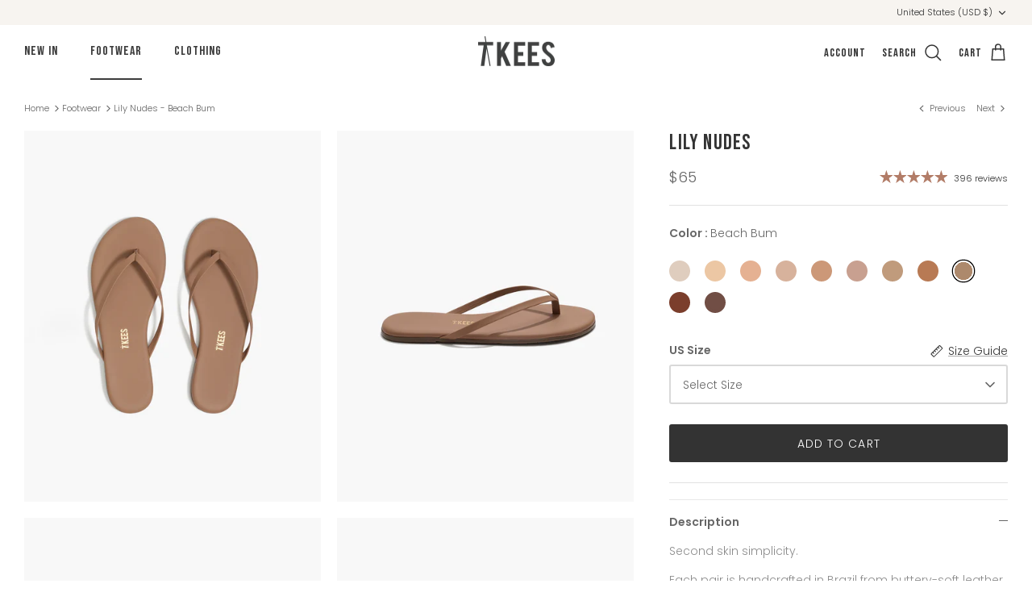

--- FILE ---
content_type: text/css
request_url: https://tkees.com/cdn/shop/t/148/assets/hundt.scss.css?v=99350998671470250851769170992
body_size: -320
content:
@media (max-width: 1000px){.section-image-overlay-blocks [data-testid=form-row]:nth-child(2) [data-testid=form-component]{padding-bottom:5px!important;padding-top:0!important;line-height:120%}.section-image-overlay-blocks [data-testid=form-row]:nth-child(2) [data-testid=form-component] span{font-size:11px!important;font-weight:400!important}.section-image-overlay-blocks [data-testid=form-row]:nth-child(1) [data-testid=form-component] span{font-size:24px!important;line-height:100%}.section-image-overlay-blocks input,.section-image-overlay-blocks button{max-height:30px!important}}.section-image-overlay-blocks .overlay-content-box__button-row{display:flex;justify-content:flex-end;align-items:center}.section-image-overlay-blocks .overlay-content-box__accent-image{display:flex;justify-content:flex-end;margin-bottom:30px}.section-image-overlay-blocks .image-overlay{height:100%}.section-image-overlay-blocks .overlay-text__button{padding-top:12.5px;padding-bottom:12.5px}.section-image-with-klaviyo-form{margin-bottom:20px}@media (min-width: 900px){.section-image-with-klaviyo-form .overlay-text .overlay-text__inner{padding-right:15vw}}@media (min-width: 1100px){.section-image-with-klaviyo-form .overlay-text .overlay-text__inner{padding-right:22vw}}@media (min-width: 900px){.section-image-with-klaviyo-form .rimage-outer-wrapper{background-position:40% 50%!important}}@media (max-width: 767px){.section-image-with-klaviyo-form .rimage-outer-wrapper{background-position:0% 50%!important}.section-image-with-klaviyo-form .overlay-text__inner.overlay--flex-pos-end{justify-content:flex-start!important}}
/*# sourceMappingURL=/cdn/shop/t/148/assets/hundt.scss.css.map?v=99350998671470250851769170992 */


--- FILE ---
content_type: text/javascript
request_url: https://tkees.com/cdn/shop/t/148/assets/custom-carousel.js?v=129272992403460341601769170963
body_size: -427
content:
$(document).ready(function(){$('.collection-slider[data-alt-carousel="true"]').each(function(){var $this=$(this),$productList=$this.find(".product-list");if(!$productList.hasClass("owl-loaded")){var productsPerRow=parseInt($productList.data("products-per-row")),carouselOptions={margin:0,loop:!0,autoWidth:!1,items:productsPerRow,center:!1,nav:!1,dots:!1,responsive:{0:{items:productsPerRow<4?1:2},480:{items:Math.min(2,productsPerRow-2)},767:{items:productsPerRow-1},1e3:{items:productsPerRow}}};$productList.owlCarousel(carouselOptions)}})});
//# sourceMappingURL=/cdn/shop/t/148/assets/custom-carousel.js.map?v=129272992403460341601769170963


--- FILE ---
content_type: text/javascript; charset=utf-8
request_url: https://tkees.com/collections/all-footwear/products/lily-nudes-beach-bum.js
body_size: 841
content:
{"id":7394283094191,"title":"Lily Nudes - Beach Bum","handle":"lily-nudes-beach-bum","description":"\u003cp\u003eSecond skin simplicity.\u003c\/p\u003e\n\u003cp\u003eEach pair is handcrafted in Brazil from buttery-soft leather, with a cushioned, flexible sole. Made to move with you. Designed to blend in.\u003c\/p\u003e","published_at":"2023-02-07T16:34:56-05:00","created_at":"2022-10-31T16:21:24-04:00","vendor":"Footwear","type":"Flip-Flop","tags":["1Z1","flip-flops","footwear","monogram","regular_price","thong","women"],"price":6500,"price_min":6500,"price_max":6500,"available":true,"price_varies":false,"compare_at_price":null,"compare_at_price_min":0,"compare_at_price_max":0,"compare_at_price_varies":false,"variants":[{"id":42099828457647,"title":"Beach Bum \/ US Size: 5","option1":"Beach Bum","option2":"US Size: 5","option3":null,"sku":"FOUN-BUM-05","requires_shipping":true,"taxable":true,"featured_image":{"id":43617431552175,"product_id":7394283094191,"position":1,"created_at":"2026-01-15T13:08:21-05:00","updated_at":"2026-01-15T13:08:22-05:00","alt":null,"width":1200,"height":1500,"src":"https:\/\/cdn.shopify.com\/s\/files\/1\/1569\/8067\/files\/Lily-Foundations-BeachBum_1.jpg?v=1768500502","variant_ids":[42099828457647,42099828490415,42099828523183,42099828555951,42099828588719,42099828621487,42099828654255]},"available":false,"name":"Lily Nudes - Beach Bum - Beach Bum \/ US Size: 5","public_title":"Beach Bum \/ US Size: 5","options":["Beach Bum","US Size: 5"],"price":6500,"weight":227,"compare_at_price":null,"inventory_quantity":0,"inventory_management":"shopify","inventory_policy":"deny","barcode":"661498100223","featured_media":{"alt":null,"id":34966912303279,"position":1,"preview_image":{"aspect_ratio":0.8,"height":1500,"width":1200,"src":"https:\/\/cdn.shopify.com\/s\/files\/1\/1569\/8067\/files\/Lily-Foundations-BeachBum_1.jpg?v=1768500502"}},"quantity_rule":{"min":1,"max":null,"increment":1},"quantity_price_breaks":[],"requires_selling_plan":false,"selling_plan_allocations":[]},{"id":42099828490415,"title":"Beach Bum \/ US Size: 6","option1":"Beach Bum","option2":"US Size: 6","option3":null,"sku":"FOUN-BUM-06","requires_shipping":true,"taxable":true,"featured_image":{"id":43617431552175,"product_id":7394283094191,"position":1,"created_at":"2026-01-15T13:08:21-05:00","updated_at":"2026-01-15T13:08:22-05:00","alt":null,"width":1200,"height":1500,"src":"https:\/\/cdn.shopify.com\/s\/files\/1\/1569\/8067\/files\/Lily-Foundations-BeachBum_1.jpg?v=1768500502","variant_ids":[42099828457647,42099828490415,42099828523183,42099828555951,42099828588719,42099828621487,42099828654255]},"available":true,"name":"Lily Nudes - Beach Bum - Beach Bum \/ US Size: 6","public_title":"Beach Bum \/ US Size: 6","options":["Beach Bum","US Size: 6"],"price":6500,"weight":227,"compare_at_price":null,"inventory_quantity":36,"inventory_management":"shopify","inventory_policy":"deny","barcode":"661498100230","featured_media":{"alt":null,"id":34966912303279,"position":1,"preview_image":{"aspect_ratio":0.8,"height":1500,"width":1200,"src":"https:\/\/cdn.shopify.com\/s\/files\/1\/1569\/8067\/files\/Lily-Foundations-BeachBum_1.jpg?v=1768500502"}},"quantity_rule":{"min":1,"max":null,"increment":1},"quantity_price_breaks":[],"requires_selling_plan":false,"selling_plan_allocations":[]},{"id":42099828523183,"title":"Beach Bum \/ US Size: 7","option1":"Beach Bum","option2":"US Size: 7","option3":null,"sku":"FOUN-BUM-07","requires_shipping":true,"taxable":true,"featured_image":{"id":43617431552175,"product_id":7394283094191,"position":1,"created_at":"2026-01-15T13:08:21-05:00","updated_at":"2026-01-15T13:08:22-05:00","alt":null,"width":1200,"height":1500,"src":"https:\/\/cdn.shopify.com\/s\/files\/1\/1569\/8067\/files\/Lily-Foundations-BeachBum_1.jpg?v=1768500502","variant_ids":[42099828457647,42099828490415,42099828523183,42099828555951,42099828588719,42099828621487,42099828654255]},"available":true,"name":"Lily Nudes - Beach Bum - Beach Bum \/ US Size: 7","public_title":"Beach Bum \/ US Size: 7","options":["Beach Bum","US Size: 7"],"price":6500,"weight":227,"compare_at_price":null,"inventory_quantity":36,"inventory_management":"shopify","inventory_policy":"deny","barcode":"661498100247","featured_media":{"alt":null,"id":34966912303279,"position":1,"preview_image":{"aspect_ratio":0.8,"height":1500,"width":1200,"src":"https:\/\/cdn.shopify.com\/s\/files\/1\/1569\/8067\/files\/Lily-Foundations-BeachBum_1.jpg?v=1768500502"}},"quantity_rule":{"min":1,"max":null,"increment":1},"quantity_price_breaks":[],"requires_selling_plan":false,"selling_plan_allocations":[]},{"id":42099828555951,"title":"Beach Bum \/ US Size: 8","option1":"Beach Bum","option2":"US Size: 8","option3":null,"sku":"FOUN-BUM-08","requires_shipping":true,"taxable":true,"featured_image":{"id":43617431552175,"product_id":7394283094191,"position":1,"created_at":"2026-01-15T13:08:21-05:00","updated_at":"2026-01-15T13:08:22-05:00","alt":null,"width":1200,"height":1500,"src":"https:\/\/cdn.shopify.com\/s\/files\/1\/1569\/8067\/files\/Lily-Foundations-BeachBum_1.jpg?v=1768500502","variant_ids":[42099828457647,42099828490415,42099828523183,42099828555951,42099828588719,42099828621487,42099828654255]},"available":true,"name":"Lily Nudes - Beach Bum - Beach Bum \/ US Size: 8","public_title":"Beach Bum \/ US Size: 8","options":["Beach Bum","US Size: 8"],"price":6500,"weight":227,"compare_at_price":null,"inventory_quantity":36,"inventory_management":"shopify","inventory_policy":"deny","barcode":"661498100254","featured_media":{"alt":null,"id":34966912303279,"position":1,"preview_image":{"aspect_ratio":0.8,"height":1500,"width":1200,"src":"https:\/\/cdn.shopify.com\/s\/files\/1\/1569\/8067\/files\/Lily-Foundations-BeachBum_1.jpg?v=1768500502"}},"quantity_rule":{"min":1,"max":null,"increment":1},"quantity_price_breaks":[],"requires_selling_plan":false,"selling_plan_allocations":[]},{"id":42099828588719,"title":"Beach Bum \/ US Size: 9","option1":"Beach Bum","option2":"US Size: 9","option3":null,"sku":"FOUN-BUM-09","requires_shipping":true,"taxable":true,"featured_image":{"id":43617431552175,"product_id":7394283094191,"position":1,"created_at":"2026-01-15T13:08:21-05:00","updated_at":"2026-01-15T13:08:22-05:00","alt":null,"width":1200,"height":1500,"src":"https:\/\/cdn.shopify.com\/s\/files\/1\/1569\/8067\/files\/Lily-Foundations-BeachBum_1.jpg?v=1768500502","variant_ids":[42099828457647,42099828490415,42099828523183,42099828555951,42099828588719,42099828621487,42099828654255]},"available":true,"name":"Lily Nudes - Beach Bum - Beach Bum \/ US Size: 9","public_title":"Beach Bum \/ US Size: 9","options":["Beach Bum","US Size: 9"],"price":6500,"weight":227,"compare_at_price":null,"inventory_quantity":36,"inventory_management":"shopify","inventory_policy":"deny","barcode":"661498100261","featured_media":{"alt":null,"id":34966912303279,"position":1,"preview_image":{"aspect_ratio":0.8,"height":1500,"width":1200,"src":"https:\/\/cdn.shopify.com\/s\/files\/1\/1569\/8067\/files\/Lily-Foundations-BeachBum_1.jpg?v=1768500502"}},"quantity_rule":{"min":1,"max":null,"increment":1},"quantity_price_breaks":[],"requires_selling_plan":false,"selling_plan_allocations":[]},{"id":42099828621487,"title":"Beach Bum \/ US Size: 10","option1":"Beach Bum","option2":"US Size: 10","option3":null,"sku":"FOUN-BUM-10","requires_shipping":true,"taxable":true,"featured_image":{"id":43617431552175,"product_id":7394283094191,"position":1,"created_at":"2026-01-15T13:08:21-05:00","updated_at":"2026-01-15T13:08:22-05:00","alt":null,"width":1200,"height":1500,"src":"https:\/\/cdn.shopify.com\/s\/files\/1\/1569\/8067\/files\/Lily-Foundations-BeachBum_1.jpg?v=1768500502","variant_ids":[42099828457647,42099828490415,42099828523183,42099828555951,42099828588719,42099828621487,42099828654255]},"available":true,"name":"Lily Nudes - Beach Bum - Beach Bum \/ US Size: 10","public_title":"Beach Bum \/ US Size: 10","options":["Beach Bum","US Size: 10"],"price":6500,"weight":227,"compare_at_price":null,"inventory_quantity":36,"inventory_management":"shopify","inventory_policy":"deny","barcode":"661498100278","featured_media":{"alt":null,"id":34966912303279,"position":1,"preview_image":{"aspect_ratio":0.8,"height":1500,"width":1200,"src":"https:\/\/cdn.shopify.com\/s\/files\/1\/1569\/8067\/files\/Lily-Foundations-BeachBum_1.jpg?v=1768500502"}},"quantity_rule":{"min":1,"max":null,"increment":1},"quantity_price_breaks":[],"requires_selling_plan":false,"selling_plan_allocations":[]},{"id":42099828654255,"title":"Beach Bum \/ US Size: 11","option1":"Beach Bum","option2":"US Size: 11","option3":null,"sku":"FOUN-BUM-11","requires_shipping":true,"taxable":true,"featured_image":{"id":43617431552175,"product_id":7394283094191,"position":1,"created_at":"2026-01-15T13:08:21-05:00","updated_at":"2026-01-15T13:08:22-05:00","alt":null,"width":1200,"height":1500,"src":"https:\/\/cdn.shopify.com\/s\/files\/1\/1569\/8067\/files\/Lily-Foundations-BeachBum_1.jpg?v=1768500502","variant_ids":[42099828457647,42099828490415,42099828523183,42099828555951,42099828588719,42099828621487,42099828654255]},"available":true,"name":"Lily Nudes - Beach Bum - Beach Bum \/ US Size: 11","public_title":"Beach Bum \/ US Size: 11","options":["Beach Bum","US Size: 11"],"price":6500,"weight":227,"compare_at_price":null,"inventory_quantity":15,"inventory_management":"shopify","inventory_policy":"deny","barcode":"661498100285","featured_media":{"alt":null,"id":34966912303279,"position":1,"preview_image":{"aspect_ratio":0.8,"height":1500,"width":1200,"src":"https:\/\/cdn.shopify.com\/s\/files\/1\/1569\/8067\/files\/Lily-Foundations-BeachBum_1.jpg?v=1768500502"}},"quantity_rule":{"min":1,"max":null,"increment":1},"quantity_price_breaks":[],"requires_selling_plan":false,"selling_plan_allocations":[]}],"images":["\/\/cdn.shopify.com\/s\/files\/1\/1569\/8067\/files\/Lily-Foundations-BeachBum_1.jpg?v=1768500502","\/\/cdn.shopify.com\/s\/files\/1\/1569\/8067\/files\/Lily-Foundations-BeachBum_2.jpg?v=1768500502","\/\/cdn.shopify.com\/s\/files\/1\/1569\/8067\/files\/Lily-Foundations-BeachBum_3.jpg?v=1768500503","\/\/cdn.shopify.com\/s\/files\/1\/1569\/8067\/files\/Lily-Foundations-BeachBum_4.jpg?v=1768500502","\/\/cdn.shopify.com\/s\/files\/1\/1569\/8067\/files\/Lily-Foundations-BeachBum_5.jpg?v=1768500503","\/\/cdn.shopify.com\/s\/files\/1\/1569\/8067\/files\/Lily-Foundations-BeachBum_6.jpg?v=1768500503"],"featured_image":"\/\/cdn.shopify.com\/s\/files\/1\/1569\/8067\/files\/Lily-Foundations-BeachBum_1.jpg?v=1768500502","options":[{"name":"Color","position":1,"values":["Beach Bum"]},{"name":"US Size","position":2,"values":["US Size: 5","US Size: 6","US Size: 7","US Size: 8","US Size: 9","US Size: 10","US Size: 11"]}],"url":"\/products\/lily-nudes-beach-bum","media":[{"alt":null,"id":34966912303279,"position":1,"preview_image":{"aspect_ratio":0.8,"height":1500,"width":1200,"src":"https:\/\/cdn.shopify.com\/s\/files\/1\/1569\/8067\/files\/Lily-Foundations-BeachBum_1.jpg?v=1768500502"},"aspect_ratio":0.8,"height":1500,"media_type":"image","src":"https:\/\/cdn.shopify.com\/s\/files\/1\/1569\/8067\/files\/Lily-Foundations-BeachBum_1.jpg?v=1768500502","width":1200},{"alt":null,"id":34966912336047,"position":2,"preview_image":{"aspect_ratio":0.8,"height":1500,"width":1200,"src":"https:\/\/cdn.shopify.com\/s\/files\/1\/1569\/8067\/files\/Lily-Foundations-BeachBum_2.jpg?v=1768500502"},"aspect_ratio":0.8,"height":1500,"media_type":"image","src":"https:\/\/cdn.shopify.com\/s\/files\/1\/1569\/8067\/files\/Lily-Foundations-BeachBum_2.jpg?v=1768500502","width":1200},{"alt":null,"id":34966912368815,"position":3,"preview_image":{"aspect_ratio":0.8,"height":1500,"width":1200,"src":"https:\/\/cdn.shopify.com\/s\/files\/1\/1569\/8067\/files\/Lily-Foundations-BeachBum_3.jpg?v=1768500503"},"aspect_ratio":0.8,"height":1500,"media_type":"image","src":"https:\/\/cdn.shopify.com\/s\/files\/1\/1569\/8067\/files\/Lily-Foundations-BeachBum_3.jpg?v=1768500503","width":1200},{"alt":null,"id":34966912401583,"position":4,"preview_image":{"aspect_ratio":0.8,"height":1500,"width":1200,"src":"https:\/\/cdn.shopify.com\/s\/files\/1\/1569\/8067\/files\/Lily-Foundations-BeachBum_4.jpg?v=1768500502"},"aspect_ratio":0.8,"height":1500,"media_type":"image","src":"https:\/\/cdn.shopify.com\/s\/files\/1\/1569\/8067\/files\/Lily-Foundations-BeachBum_4.jpg?v=1768500502","width":1200},{"alt":null,"id":34966912434351,"position":5,"preview_image":{"aspect_ratio":0.8,"height":1500,"width":1200,"src":"https:\/\/cdn.shopify.com\/s\/files\/1\/1569\/8067\/files\/Lily-Foundations-BeachBum_5.jpg?v=1768500503"},"aspect_ratio":0.8,"height":1500,"media_type":"image","src":"https:\/\/cdn.shopify.com\/s\/files\/1\/1569\/8067\/files\/Lily-Foundations-BeachBum_5.jpg?v=1768500503","width":1200},{"alt":null,"id":34966912467119,"position":6,"preview_image":{"aspect_ratio":0.8,"height":1500,"width":1200,"src":"https:\/\/cdn.shopify.com\/s\/files\/1\/1569\/8067\/files\/Lily-Foundations-BeachBum_6.jpg?v=1768500503"},"aspect_ratio":0.8,"height":1500,"media_type":"image","src":"https:\/\/cdn.shopify.com\/s\/files\/1\/1569\/8067\/files\/Lily-Foundations-BeachBum_6.jpg?v=1768500503","width":1200}],"requires_selling_plan":false,"selling_plan_groups":[]}

--- FILE ---
content_type: text/json
request_url: https://conf.config-security.com/model
body_size: 88
content:
{"title":"recommendation AI model (keras)","structure":"release_id=0x47:7c:4a:21:28:3c:74:70:44:35:39:3b:55:55:2a:3f:65:2c:4a:3b:4f:2a:3a:70:28:2a:62:70:2c;keras;k7kr5jknn7igdrl9nb4tgptp51hj0k6ivb875bin0mddvxhjrdjhm16h753b8lxn4uk7x0dt","weights":"../weights/477c4a21.h5","biases":"../biases/477c4a21.h5"}